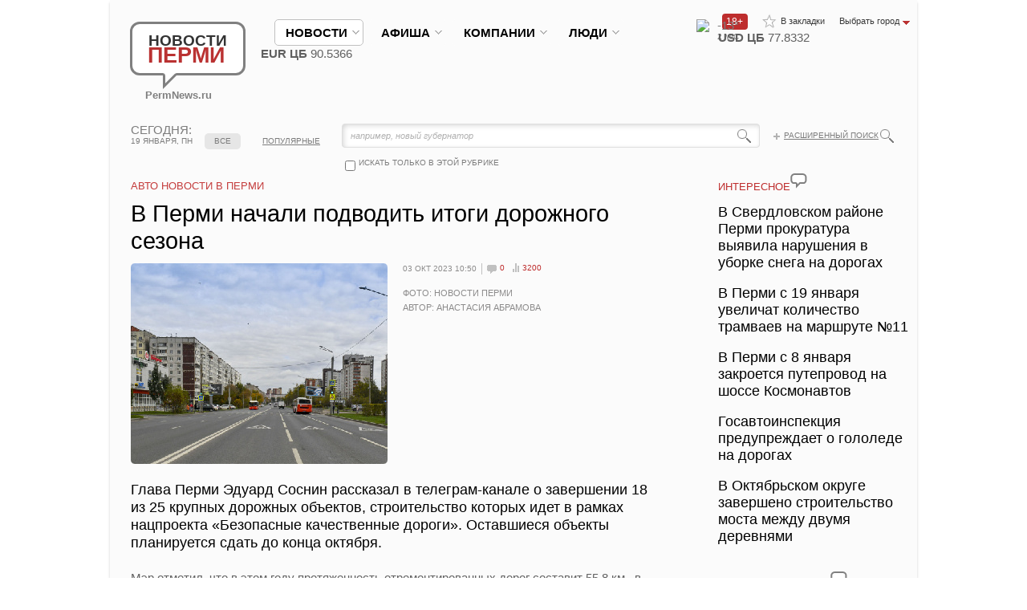

--- FILE ---
content_type: text/html; charset=UTF-8
request_url: https://permnews.ru/novosti/auto/2023/10/03/_ermi_nachali_podvodit_itogi_dorozhnogo_sezona/
body_size: 28813
content:
<!DOCTYPE HTML>
<html xmlns:fb="https://ogp.me/ns/fb#">
<head>
	<meta http-equiv="Content-Type" content="text/html; charset=UTF-8" />
<meta name="description" content="Глава Перми Эдуард Соснин рассказал в телеграм-канале о завершении 18 из 25 крупных дорожных объектов, строительство которых идет в рамках нацпроекта «Безопасные качественные дороги». Оставшиеся объекты планируется сдать до конца октября." />







    <title>В Перми начали подводить итоги дорожного сезона | Новости Перми</title>
    <link rel="shortcut icon" type="image/x-icon" href="/favicon.ico"/>

                <meta name="viewport" content="width=device-width, initial-scale=1.0, user-scalable=no">
    
    <meta name="cmsmagazine" content="192588d9dc3078edbe73f107d019468e"/>
    <meta name='yandex-verification' content='5c8513b12ff20e83'/>
    <meta name='yandex-verification' content='69d6808a3ae31353'/>
    <meta name="yandex-verification" content="bc7be44f9cc41dfb"/>
    <meta name="yandex-verification" content="e9dc109c3c25a811"/>
    <link href="/css/style.css?rand=888" rel="stylesheet" type="text/css">
                    <script type="text/javascript" data-skip-moving="true" src="https://vk.com/js/api/openapi.js?162"></script>
    <script data-skip-moving="true" type="text/javascript">
		VK.init({apiId: 2281967, onlyWidgets: true});
		// use test13  real 2281967
    </script>
            <meta property="fb:admins" content="100000926487130"/>
    </head>
<body class="_allow-mobile">
<div id="panel"></div>
<div id="to-top"></div>
<style type="text/css">
    #to-top {
        display: none;
        background: url(/img/to-top.png) no-repeat left -51px;
        width: 51px;
        height: 51px;
        overflow: hidden;
        float: left;
        position: fixed;
        bottom: 10px;
        right: 10px;
        cursor: pointer;
        z-index: 9999;
    }

    #to-top:hover {
        background: url(/img/to-top.png) no-repeat left 0px;
    }
</style>
<div id="fb-root"></div>
<div class="wrapper">
    <div class="container">
        <div class="mobile-menu">
            <nav class="nav" role="navigation">
                <div class="hamburger-icon">
                    <span></span>
                </div>
                <ul class="nav__list">
                    <li>
                        <input id="group-1" type="checkbox" hidden />
                        <label for="group-1">новости<span class="fa fa-angle-right"></span></label>
                        <ul class="group-list">
							
<li><a href="/novosti/society/">Общество и политика</a></li>
<li><a href="/novosti/economy/">Экономика</a></li>
<li><a href="/novosti/culture/">Культура</a></li>
<li><a href="/novosti/auto/">Авто</a></li>
<li><a href="/novosti/sport/">Спорт</a></li>
<li><a href="/novosti/incidents/">Происшествия</a></li>
<li><a href="/novosti/obrazovanie/">Образование и наука</a></li>
<li><a href="/novosti/krasota/">Здоровье и красота</a></li>
<li><a href="/novosti/tourism/">Туризм и отдых</a></li>
<li><a href="/novosti/russia_mir_news/">Россия и мир</a></li>
	
<li><a href="/media/">ФОТО И ВИДЕОРЕПОРТАЖИ</a></li>
							                        </ul>
                    </li>
                    <li>
                        <input id="group-2" type="checkbox" hidden />
                        <label for="group-2">афиша<span class="fa fa-angle-right"></span></label>
                        <ul class="group-list">
							
<li><a href="/afisha/theatres/">Театры</a></li>
<li><a href="/afisha/concertoes/">Концерты</a></li>
<li><a href="/afisha/seminars/">Семинары и конференции</a></li>
<li><a href="/afisha/sobytia/">События и мероприятия</a></li>
<li><a href="/afisha/sport/">Спорт</a></li>
	
<li><a href="/media/">ФОТО И ВИДЕОРЕПОРТАЖИ</a></li>
							                        </ul>
                    </li>
                    <li>
                        <input id="group-3" type="checkbox" hidden />
                        <label for="group-3">компании<span class="fa fa-angle-right"></span></label>
                        <ul class="group-list">
                            <li><a href="/companies/">главное</a></li>
                            <li><a href="/companies/all/">компании</a></li>
                            <li><a href="/companies/job/">работа</a></li>
                            <li><a href="/companies/press/">пресс-релизы</a></li>
                            <li><a href="/companies/announcements/">объявления</a></li>
                            <li><a href="/companies/media/">фото и видеорепортажи</a></li>
							                        </ul>
                    </li>
                    <li>
                        <input id="group-4" type="checkbox" hidden />
                        <label for="group-4">Люди<span class="fa fa-angle-right"></span></label>
                        <ul class="group-list">
                            <li><a href="/people/">главное</a></li>
                            <li><a href="/people/all/">персоны</a></li>
                            <li><a href="/people/pubs/interview/">интервью</a></li>
                            <li><a href="/people/pubs/blogs/">блоги и сети</a></li>
                            <li><a href="/people/voting/">опросы</a></li>
							                        </ul>
                    </li>
                                    </ul>
            </nav>
        </div>
        <div class="content-bg">
            <header class="header">
                <div class="logo"><a href="/"><span class="bg">Новости <strong>Перми</strong><span
                                    class="arr"></span></span><br>PermNews.ru</a></div>
                <!-- end .logo-->

                <!-- end .add-links-->
                <ul class="top-links">
                    <li><a class="to-fav" href="javascript:void(0);" onclick="return bookmark(this);">В закладки</a>
                    </li>
                    <li class="select-city"><span class="toggler"><span>Выбрать город</span></span>
                        <ul>
                            <li><a href="/"><span>Пермь</span></a></li>
                            <li><a href="https://www.newsekat.ru/"><span>Eкатеринбург</span></a></li>
                        </ul>
                    </li>
                </ul>
                <span class="top-icon-18-plus" style="width: 27px; float: right; margin-top: 17px; color: white; border-radius: 4px; background-color: rgb(190, 45, 45); font-size: 12px; padding-left: 5px; padding-right: 0px;">18+</span>
                <!-- end .top-links-->
                <ul class="menutop">
                    <li class="active"><span class="hold"><a class="link"
                                                                                                   href="/novosti/"><span>новости</span></a></span>
                        <div class="sub">
                            <div class="right">
								                            </div>
                            <!-- end .right-->
							
<ul>
<li><a href="/novosti/society/">Общество и политика</a></li>
<li><a href="/novosti/economy/">Экономика</a></li>
<li><a href="/novosti/culture/">Культура</a></li>
<li><a href="/novosti/auto/">Авто</a></li>
<li><a href="/novosti/sport/">Спорт</a></li>
<li><a href="/novosti/incidents/">Происшествия</a></li>
<li><a href="/novosti/obrazovanie/">Образование и наука</a></li>
<li><a href="/novosti/krasota/">Здоровье и красота</a></li>
<li><a href="/novosti/tourism/">Туризм и отдых</a></li>
<li><a href="/novosti/russia_mir_news/">Россия и мир</a></li>
	
<li><a href="/media/">ФОТО И ВИДЕОРЕПОРТАЖИ</a></li>
</ul>                        </div>
                        <!-- end .sub-->
                    </li>
                    <li class="nowork"><span class="hold"><a class="link"
                                                                                                         href="/afisha/"><span>афиша</span></a></span>
                        <div class="sub">
                            <div class="right">
								                            </div>
                            <!-- end .right-->
							
<ul>
<li><a href="/afisha/theatres/">Театры</a></li>
<li><a href="/afisha/concertoes/">Концерты</a></li>
<li><a href="/afisha/seminars/">Семинары и конференции</a></li>
<li><a href="/afisha/sobytia/">События и мероприятия</a></li>
<li><a href="/afisha/sport/">Спорт</a></li>
	
</ul>                        </div>
                        <!-- end .sub-->
                    </li>
                    <li class=""><span class="hold"><a
                                    class="link" href="/companies/"><span>компании</span></a></span>
                        <div class="sub">
                            <div class="right">
								                            </div>
                            <!-- end .right-->
                            <ul>
                                <li><a href="/companies/">главное</a></li>
                                <li><a href="/companies/all/">компании</a></li>
                                <li><a href="/companies/job/">работа</a></li>
                                <li><a href="/companies/press/">пресс-релизы</a></li>
                                <li><a href="/companies/announcements/">объявления</a></li>
                                <li><a href="/companies/media/">фото и видеорепортажи</a></li>
                            </ul>
                        </div>
                        <!-- end .sub-->
                    </li>
                    <li class=""><span class="hold"><a
                                    class="link" href="/people/"><span>Люди</span></a></span>
                        <div class="sub">
                            <div class="right">
								                            </div>
                            <!-- end .right-->
                            <ul>
                                <li><a href="/people/">главное</a></li>
                                <li><a href="/people/all/">персоны</a></li>
                                <li><a href="/people/pubs/interview/">интервью</a></li>
                                <li><a href="/people/pubs/blogs/">блоги и сети</a></li>
                                <li><a href="/people/voting/">опросы</a></li>
                            </ul>
                        </div>
                        <!-- end .sub-->
                    </li>
                    					                </ul>
                <!-- end .menu-->
				<div class="currency_weather"><div class="weather">
			<img src="https://gismeteo.ru/static/images/icons/new/n.moon.c4.png" width="23" height="23" alt=" "><strong>-13&deg;</strong> 2 м/с
		</div><div class="currency"><b>USD ЦБ</b> 77.8332<span class="down"></span><br><b>EUR ЦБ</b> 90.5366<span class="down"></span></div></div>				                <span class="menu-hamburger">
                    <span class="menu-hamburger__line"></span>
                    <span class="menu-hamburger__line"></span>
                    <span class="menu-hamburger__line"></span>
                </span>
            </header>
            <!-- end .header-->
							<nav class="menu2 loading">
        <span class="menu2-arrow menu2-arrow--left"></span>
        <span class="menu2-arrow menu2-arrow--right"></span>
        <ul>
            <li data-href="/" class="first mred_home " data-index="0"><a href="javascript:void(0)">главное<em></em></a></li>
			                    <li data-href="/novosti/society/" class="mred_society                     " data-index="1">
                    <a
                                href="javascript:void(0)">Общество и политика<em></em></a>
                    </li>
				                    <li data-href="/novosti/economy/" class="mred_economy                     " data-index="2">
                    <a
                                href="javascript:void(0)">Экономика<em></em></a>
                    </li>
				                    <li data-href="/novosti/culture/" class="mred_culture                     " data-index="3">
                    <a
                                href="javascript:void(0)">Культура<em></em></a>
                    </li>
				                    <li data-href="/novosti/auto/" class="mred_auto                     _ready-to-active" data-index="4">
                    <a
                                href="javascript:void(0)">Авто<em></em></a>
                    </li>
				                    <li data-href="/novosti/sport/" class="mred_sport                     " data-index="5">
                    <a
                                href="javascript:void(0)">Спорт<em></em></a>
                    </li>
				                    <li data-href="/novosti/incidents/" class="mred_incidents                     " data-index="6">
                    <a
                                href="javascript:void(0)">Происшествия<em></em></a>
                    </li>
				                    <li data-href="/novosti/obrazovanie/" class="mred_obrazovanie                     " data-index="7">
                    <a
                                href="javascript:void(0)">Образование и наука<em></em></a>
                    </li>
									                    <li class="last" data-index="8"><div class="hold"><strong><span class="darr">ЕЩЁ</span></strong><ul>
				                    <li  data-index="8" data-href="/novosti/krasota/" class="">
                    <a href="javascript:void(0)"><span>Здоровье и красота</span></a>
                    </li>
					                    <li  data-index="9" data-href="/novosti/tourism/" class="">
                    <a href="javascript:void(0)"><span>Туризм и отдых</span></a>
                    </li>
					                    <li  data-index="10" data-href="/novosti/russia_mir_news/" class="">
                    <a href="javascript:void(0)"><span>Россия и мир</span></a>
                    </li>
								            </ul>
</nav>
</ul>
</nav>
<!-- end .menu2-->			

            <div class="top-info">
				                    <div class="today"><strong>сегодня:</strong> 19 января, пн</div>
                    <!-- end .today-->
                    <div class="search">
                        <div class="bg">
									<form action="/poisk/index.php" method="get" id="title-search">
			<fieldset>
				<input id="title-search-input" name="q" size="40" maxlength="50" autocomplete="off" value="например, новый губернатор" onclick="if(this.value=='например, новый губернатор') this.value='';" type="text">
				<input value="" name="s" type="submit">
				<input value="" name="sectionCode" id="sectionCode" type="hidden">
				<input value="" name="where" id="where" type="hidden">
			</fieldset>
		</form>
                        </div>
                        <a class="glass-icon" href="/poisk/"></a>
                        <a class="plus" href="/poisk/">Расширенный поиск</a>
												                            <div class="check-block"
                                 onclick="if ($('#search-check').is(':checked')) {$('#sectionCode').attr('value','auto');$('#where').attr('value','iblock_News');} else {$('#sectionCode').attr('value','');$('#where').attr('value','');}">
                                <input class="customCheckbox" id="search-check" name="searchcheck" type="checkbox"
                                       value=""> <label for="search-check">искать только в этой рубрике</label></div>
						                    </div>
                    <!-- end .search-->

											                            <div class="tabs2">
                                <table>
                                    <tr>
                                        <td class="sep"> </td>
                                        <td><a class="active"                                                    href="/novosti/auto/">все</a></td>
                                        <td class="sep"> </td>
                                        <td><a                                                     href="/novosti/auto/?sort=view">популярные</a>
                                        </td>
                                        <td class="sep"> </td>
                                    </tr>
                                </table>
                            </div>
                            <!-- end .tabs2-->
																
					
				            </div>
            <!-- end .top-info-->


            <div class="content">
                <div class="clearfix">
                    <section class="mainContent">
						 
<!---->

<div class="modal size1 display_none">
	<div class="gallery2">
		<h6>фото и видео к статье</h6>
		<h4>В Перми начали подводить итоги дорожного сезона</h4>
		<div class="big">
			<div class="img" style="overflow:hidden">
									<img src="/upload/iblock/ddc/n4efwk0rb7m8w2fj13xznj8wi2in4b63.JPG" alt=" ">
					            </div>
            <!--span class="corner tl"></span> <span class="corner tr"></span> <span class="corner bl"></span> <span class="corner br"></span-->
			
		<ul class="photo-likes">
				<li><div id="vk_photo"></div>


									</li>
				<li><a href="https://twitter.com/share" class="twitter-share-button">Tweet</a></li>

				<li id="likemy-photo" class="likemy" style="margin-left:-20px;">
					<iframe src="https://www.facebook.com/plugins/like.php?href=https%3A%2F%2Fpermnews.ru%3A443%2Fnovosti%2Fauto%2F2023%2F10%2F03%2F_ermi_nachali_podvodit_itogi_dorozhnogo_sezona%2F%3Ffacebookimg%3D1&send=false&layout=button_count&width=150&show_faces=false&action=like&colorscheme=light&font&height=21" scrolling="no" frameborder="0" style="border:none; overflow:hidden; width:150px; height:21px;" allowTransparency="true"></iframe>
				</li>
				<li style="width:200px;" id="mail-ru"><a target="_blank" class="mrc__plugin_uber_like_button" href="https://connect.mail.ru/share?url=https://permnews.ru:443/novosti/auto/2023/10/03/_ermi_nachali_podvodit_itogi_dorozhnogo_sezona/?facebookimg=1&imageurl=https://permnews.ru:443/upload/iblock/ddc/n4efwk0rb7m8w2fj13xznj8wi2in4b63.JPG" data-mrc-config="{'nc' : '1', 'cm' : '1', 'ck' : '1', 'sz' : '20', 'st' : '2'}">Нравится</a></li>
			</ul>
			<style>
				.gallery2 .big{height: 480px}


			</style>


			<ul style="display:none;">
				<li>Фото: Новости Перми</li>				<li>Автор: Анастасия Абрамова</li>			</ul>


		</div>
		<!-- end .big-->
		<div class="small">
			<div class="hold">
				<ul>
											<li><a href="#"><img rel="1" src="/upload/iblock/ddc/n4efwk0rb7m8w2fj13xznj8wi2in4b63.JPG" width="120" alt=" "><span class="corner tl"></span> <span class="corner tr"></span> <span class="corner bl"></span> <span class="corner br"></span></a></li>
					
									</ul>

			</div>
			<!-- end .hold-->
			<div class="prev disabled"></div>
			<div class="next"></div>
		</div>

		<style>.gallery2 .small {display:none;}</style>		<!-- end .small-->
	</div>
	<!-- end .gallery2-->
	<div class="close" ></div>
</div>
<!-- end .modal-->

<h1 class="title title2">Авто Новости в Перми</h1>
<div class="article article-main">
	<h1>В Перми начали подводить итоги дорожного сезона</h1>

	<header class="size2">
									<div class="img"><img src="/upload/iblock/033/vucqymgz00s0strd8d49pv0l5cfeq77u.JPG" alt="В Перми начали подводить итоги дорожного сезона" style="cursor:pointer;" title="В Перми начали подводить итоги дорожного сезона"><span class="corner tl"></span> <span class="corner tr"></span> <span class="corner bl"></span> <span class="corner br"></span></div>
				<!-- end .big-->
												<div class="text">
			<ul class="info">
				<li class="date3">03 окт 2023 10:50</li>
				<li><a class="i-comments" href="#comments">0</a></li>
				<li><a class="i-rating" href="#">3200</a></li>
											</ul>
			<!-- end .info-->
			<p>
				Фото: Новости Перми<br>								Автор: Анастасия Абрамова			</p>
		</div>
		<!-- end .text-->
	</header>
	<!-- end header-->
	<div class="contentmy">
		<p class="big">Глава Перми Эдуард Соснин рассказал в телеграм-канале о завершении 18 из 25 крупных дорожных объектов, строительство которых идет в рамках нацпроекта «Безопасные качественные дороги». Оставшиеся объекты планируется сдать до конца октября.</p>
		<p>
	 Мэр отметил, что в этом году протяженность отремонтированных дорог составит 55,8 км., в числе которых крупные дорожные объекты: участок улицы Карпинского от Советской Армии до Мира в Индустриальном районе; дорога Дружбы, улицы Соликамская и Лебедева в Мотовилихе; улицы Генерала Доватора и Корсуньская в Орджоникидзевском районе.
</p>
<p>
	 «Мы принципиально улучшаем качество дорог –&nbsp;доля дорог в нормативном состоянии возросла с 66% в 2019-м до 86,5% в 2023 год»,- подчеркнул Эдуард Соснин.
</p>
<p>
	 Также было отмечено, что в этом году досрочно завершен ремонт ряд дорог, работы по которым были запланированы на 2024 год, В их число вошли улицы Целинная и Лянгасова. Дополнительно идут работы по городскому проекту «Малые дела», в рамках которого завершены работы по ремонту улиц улицы Малкова, Спешилова, Коминтерна, мостовой переход через реку Мулянку.
</p>	</div>
	        <div class="b-article-bottom">
        <div class="b-article-bottom__img">
            <img alt="" src="/upload/iblock/571/vpl3f3g7n0dry6p2tnvp4ggtys16mipi.png" />
        </div>
        <div class="b-article-bottom__text">
           <!--noindex--><a rel="nofollow" target="_blank" href="https://max.ru/permnews">Новости Перми в MAX - узнавайте первыми</a><!--/noindex-->        </div>
    </div>
<link rel="stylesheet" href="/local/components/spectr/bottom.article.block/templates/.default/style.css" />
</div>
<!-- end .article-->

<ul class="likes">
	<li class="right"><a href="#">код для блога</a></li>
	<li><div id="vk_like"></div></li>
	<li class="likemy"><div class="fb-like" data-send="false" data-layout="button_count" data-width="150" data-show-faces="true"></div></li>
	<li style="width:200px;"><a target="_blank" class="mrc__plugin_uber_like_button" href="https://connect.mail.ru/share" data-mrc-config="{'nc' : '1', 'cm' : '1', 'ck' : '1', 'sz' : '20', 'st' : '2'}">Нравится</a></li>
</ul>

<!-- end .likes
  <div class="articles2">
  <div id="rt-n-21475"><a href="https://ru.redtram.com" target="_blank">Загружается, подождите...</a></div>
  </div>
-->

<div class="articles2 smi2-detail" id="smi2adblock_81197"></div>
 	

					<h3 class="title title2"><a href="#">ВОЗМОЖНО, ВАМ ПОНРАВИТСЯ</a></h3><div class="articles3">			<article>
		<div class="date"><strong>29</strong> дек <span>15:01</span></div>
		<div class="text">
			<div class="section"><a href="/novosti/incidents/">Происшествия</a></div>
			<a href="/novosti/incidents/2025/12/29/_ungure_sud_oshtrafoval_biznesmena_za_fiktivnye_raboty_po_kapremontu/"><span>В Кунгуре суд оштрафовал бизнесмена за фиктивные работы по капремонту</span></a>
			<ul class="info">
				<li><a class="i-comments" href="/novosti/incidents/2025/12/29/_ungure_sud_oshtrafoval_biznesmena_za_fiktivnye_raboty_po_kapremontu/#comments">0</a></li>
				<li><a class="i-rating" href="/novosti/incidents/2025/12/29/_ungure_sud_oshtrafoval_biznesmena_za_fiktivnye_raboty_po_kapremontu/">638</a></li>
											</ul>
			<!-- end .info--> 
			
		</div>
		</article> 
		<!-- end article-->
			<article>
		<div class="date"><strong>24</strong> дек <span>15:38</span></div>
		<div class="text">
			<div class="section"><a href="/novosti/incidents/">Происшествия</a></div>
			<a href="/novosti/incidents/2025/12/24/_ermi_regionalnyy_operator_oshtrafovan_za_sryv_remonta_fasada_doma/"><span>В Перми региональный оператор оштрафован за срыв ремонта фасада дома</span></a>
			<ul class="info">
				<li><a class="i-comments" href="/novosti/incidents/2025/12/24/_ermi_regionalnyy_operator_oshtrafovan_za_sryv_remonta_fasada_doma/#comments">0</a></li>
				<li><a class="i-rating" href="/novosti/incidents/2025/12/24/_ermi_regionalnyy_operator_oshtrafovan_za_sryv_remonta_fasada_doma/">519</a></li>
											</ul>
			<!-- end .info--> 
			
		</div>
		</article> 
		<!-- end article-->
			<article>
		<div class="date"><strong>22</strong> дек <span>15:06</span></div>
		<div class="text">
			<div class="section"><a href="/novosti/obrazovanie/">Образование и наука</a></div>
			<a href="/novosti/obrazovanie/2025/12/22/_ermi_60_shkolnikov_i_vypusknikov_poluchili_premiyu_olotoy_rezerv/"><span>В Перми 60 школьников и выпускников получили премию «Золотой резерв»</span></a>
			<ul class="info">
				<li><a class="i-comments" href="/novosti/obrazovanie/2025/12/22/_ermi_60_shkolnikov_i_vypusknikov_poluchili_premiyu_olotoy_rezerv/#comments">0</a></li>
				<li><a class="i-rating" href="/novosti/obrazovanie/2025/12/22/_ermi_60_shkolnikov_i_vypusknikov_poluchili_premiyu_olotoy_rezerv/">1139</a></li>
				<li><a class="i-photos" href="/novosti/obrazovanie/2025/12/22/_ermi_60_shkolnikov_i_vypusknikov_poluchili_premiyu_olotoy_rezerv/">Фото</a></li>							</ul>
			<!-- end .info--> 
			
		</div>
		</article> 
		<!-- end article-->
</div><!-- end .articles3-->			
 
<div class="place3">
<!--'start_frame_cache_2DJmFo'--><!--AdFox START-->
<!--yandex_news-perm-->
<!--Площадка: Новости Перми / * / *-->
<!--Тип баннера: 728х90-->
<!--Расположение: верх страницы-->
<div id="adfox_169391172956156377"></div>

<!--'end_frame_cache_2DJmFo'--></div> 
 						<div class="all rlink"><a id="bxid_180988" href="/media/" >Все фото и видео</a></div>
						<h3 class="title"><a id="bxid_319029" href="/media/" >Фото и видео репортажи</a><span class="cloud"></span></h3>
				
<div class="articles"> 

	<article> 
		<a href="/media/2025/09/20/ermyaki_snyali_na_video_proezd_kortezha_ladimira_utina_po_gorodu/">
						<span class="img">
			<img src="/upload/iblock/a7f/37u9ww4hyfacylx50k4pgehdomd1rmyc.jpg" alt=" "> <span class="corner tl"></span> <span class="corner tr"></span> <span class="corner bl"></span> <span class="corner br"></span><span class="play"></span>			</span>
						<span class="date">20 сентября.</span> Пермяки сняли на видео проезд кортежа Владимира Путина по городу 
		</a>
	</article><!-- end article-->


	<article> 
		<a href="/media/2018/11/02/tramvay_novogo_pokoleniya_71-911em/">
						<span class="img">
			<img src="/upload/iblock/4f6/4f6cd9a6a19f064d97530c8875184257.jpg" alt=" "> <span class="corner tl"></span> <span class="corner tr"></span> <span class="corner bl"></span> <span class="corner br"></span>			</span>
						<span class="date">02 ноября.</span> Трамвай нового поколения 71-911ЕМ 
		</a>
	</article><!-- end article-->


	<article> 
		<a href="/media/2016/06/30/uchastniki_mezhdunarodnogo_ralli_pekin-parizh-2016_v_permi/">
						<span class="img">
			<img src="/upload/iblock/618/618deb0eb4f07cc505fb0aa0cf0e7461.jpg" alt=" "> <span class="corner tl"></span> <span class="corner tr"></span> <span class="corner bl"></span> <span class="corner br"></span>			</span>
						<span class="date">30 июня.</span> Участники международного ралли «Пекин-Париж-2016» в Перми 
		</a>
	</article><!-- end article-->


	<article> 
		<a href="/media/2016/05/21/vesenniy_uhab_2016/">
						<span class="img">
			<img src="/upload/iblock/9a2/9a2dce4dc317e3149e97f86228980a32.jpg" alt=" "> <span class="corner tl"></span> <span class="corner tr"></span> <span class="corner bl"></span> <span class="corner br"></span>			</span>
						<span class="date">21 мая.</span> «ВЕСЕННИЙ УХАБ 2016» 
		</a>
	</article><!-- end article-->

</div>
<!-- end .articles--> 

		<br /><br />


<!-- Yandex.RTB R-A-138906-1 -->
<div id="yandex_rtb_R-A-138906-1"></div>
<br /><br />

</section>
<!-- end .mainContent-->
	<aside class="aside">

	
		
		
					
					<h3 class="title title2"><a href="#">интересное</a><span class="cloud"></span></h3>

<ul class="links">
<li><a href="/novosti/auto/2026/01/16/_verdlovskom_rayone_ermi_prokuratura_vyyavila_narusheniya_v_uborke_snega_na_dorogah/"><span>В Свердловском районе Перми прокуратура выявила нарушения в уборке снега на дорогах</span></a></li>
<li><a href="/novosti/auto/2026/01/13/_ermi_s_19_yanvarya_uvelichat_kolichestvo_tramvaev_na_marshrute_11/"><span>В Перми с 19 января увеличат количество трамваев на маршруте №11</span></a></li>
<li><a href="/novosti/auto/2025/12/23/_ermi_s_8_yanvarya_zakroetsya_puteprovod_na_shosse_osmonavtov/"><span>В Перми с 8 января закроется путепровод на шоссе Космонавтов</span></a></li>
<li><a href="/novosti/auto/2025/12/08/osavtoinspekciya_preduprezhdaet_o_gololede_na_dorogah/"><span>Госавтоинспекция предупреждает о гололеде на дорогах</span></a></li>
<li><a href="/novosti/auto/2025/11/28/_ktyabrskom_okruge_zaversheno_stroitelstvo_mosta_mezhdu_dvumya_derevnyami/"><span>В Октябрьском округе завершено строительство моста между двумя деревнями</span></a></li>
</ul>
<!-- end .links-->

 	            <div class="place2"><!-- Yandex.RTB R-A-138906-2 -->
<div id="yandex_rtb_R-A-138906-2"></div>
</div>
            <div class="place2"><!--<h3 class="title title2"><a href="/media/?show=video">интересное видео</a><span class="cloud"></span></h3>-->






<h3 class="title title2"><a href="/media/2025/09/20/ermyaki_snyali_na_video_proezd_kortezha_ladimira_utina_po_gorodu/">интересное видео</a><span class="cloud"></span></h3>
	<div class="article2 ind2"> 
		<header>
			<div class="img"><a href="/media/2025/09/20/ermyaki_snyali_na_video_proezd_kortezha_ladimira_utina_po_gorodu/">
													<img src="/upload/iblock/a7f/37u9ww4hyfacylx50k4pgehdomd1rmyc.jpg" alt=" "><span class="corner tl"></span> <span class="corner tr"></span> <span class="corner bl"></span> <span class="corner br"></span><span class="play"></span>											</a>
			</div>
		<ul class="info">
			<li><a class="i-comments" href="/media/2025/09/20/ermyaki_snyali_na_video_proezd_kortezha_ladimira_utina_po_gorodu/#comments">0</a></li>
			<li><a class="i-rating" id="i-rating-164682" href="/media/2025/09/20/ermyaki_snyali_na_video_proezd_kortezha_ladimira_utina_po_gorodu/">17977</a></li>
		</ul>
					</header>

					<a href="/media/2025/09/20/ermyaki_snyali_na_video_proezd_kortezha_ladimira_utina_po_gorodu/"><span>Пермяки сняли на видео проезд кортежа Владимира Путина по городу </span></a>

				</div>


	<div class="all2"><a href="/media/?show=video">ещё</a></div>
</div>

            <div class="place2"><!--'start_frame_cache_MoecjV'--><!--'end_frame_cache_MoecjV'--></div>

					
					        <style>



            #mediametrics .temp{
                max-width: 245px;
            }

            @media (max-width: 768px){
                #mediametrics .temp{
                    max-width: 100%;
                }
            }
        </style>
        <h3 class="title title2">новости партнеров</h3>

        <div id="mediametrics">
            <div id="DivID"></div>
        </div>

            <br />
    <br />
            <div class="opinions-list">

			            </div>
			        <div class="social-block-tab2s-wrapper">
        <div class="tab2s-wrapper">
            <div class="clickable-tab2 tab2-vkontakte active" tab="content-vkontakte">
                Вконтакте
            </div>
            <div class="tab2-separator"></div>
                        <div class="tab2-separator tab2-end"></div>
        </div>
        <div class="tab2-content-wrapper">
            <div class="tab2-content content-vkontakte">
				<div id="vk_groups"></div>
                        </div>
                    </div>
    </div>
    	        <div class="articles2" id="smi2adblock_81196"><a href="http://smi2.net/">Новости СМИ2</a></div>
        	
</aside>
<!-- end .aside-->
</div>



                    <link href="/bitrix/components/bitrix/map.google.system/templates/.default/style.css" type="text/css" rel="stylesheet">
<div class="map" id="MapNews">
	<ul class="tabs">
		<li>НА КАРТЕ</li>
		<li><a href="#" onclick="showMapNews();return false;" class="active"><span>НОВОСТИ</span></a></li>
	</ul>
	<!-- end .tabs-->
	<div class="hold">
                    <div class="bx-yandex-view-layout">
	<div class="bx-yandex-view-map">
				<div id="BX_YMAP_MAP_8VZMfh" class="bx-yandex-map" style="height: 250px; width: 971px;max-width: 100%;">загрузка карты...</div>	</div>
</div>
    
	</div>
</div>
<!-- end .map-->
            
<div class="b-block">
    <div class="text">
		<h5><a href="#">НОВОСТИ ПЕРМИ</a></h5>
 &nbsp;«Новости Перми» - информационный общественно-политический портал&nbsp;- все новости о Пермском крае и Перми. Круглосуточная лента новостей. Фото- и видео.<span style="font-family: Tahoma;"> Источник оперативной и достоверной&nbsp; информации о городе Перми и Пермском крае.&nbsp;</span>    </div>
    <div class="b-menu">
		<h6><a href="/o-proekte/"><span>О проекте</span></a></h6>
							<ul>
								<li><a href="/o-proekte/advertisments.php"><span>Размещение рекламы на сайте</span></a></li>
								<li><a href="/o-proekte/price.php"><span>Купить рекламу</span></a></li>
								<li><a href="/kontakty/"><span>Контакты</span></a></li>
								<li><a href="/o-proekte/agreement.php"><span>Пользовательское соглашение</span></a></li>
                                                                <li><a href="/o-proekte/privacy-policy.php"><span>Политика конфиденциальности</span></a></li>
                                                                <li><a href="/o-proekte/rekomend.php"><span>Рекомендательные технологии</span></a></li>
								<li><a href="/kontakty/"><span>Написать письмо в редакцию</span></a></li>
                                                               
							</ul>    </div>
    <!-- end .b-menu-->
    <div class="b-menu _hide-on-mobile">
		<h6><a href="#"><span>Наши соцсети</span></a></h6>
							<ul>
								<!--<li><a href="/rss/"><span>RSS</span></a></li>-->
                                                                <li><a href="https://t.me/permnews_ru" target="_blank"><span>Telegram</span></a></li>
                                                                 <li><a href="https://web.max.ru/permnews" target="_blank"><span>МАХ</span></a></li>
								<li><a href="http://vkontakte.ru/permnews" target="_blank"><span>Вконтакте</span></a></li>
                                                                 <li><a href="http://www.youtube.com/user/PermNews" target="_blank"><span>YouTube</span></a></li>
                                                                 <li><a href="https://ok.ru/permnews" target="_blank"><span>Одноклассники</span></a></li>
							</ul>    </div>
    <!-- end .b-menu-->
    <div class="b-menu _hide-on-mobile">
		    </div>
    <!-- end .b-menu-->

    <div class="to_full_version">
        <a href="/novosti/auto/2023/10/03/_ermi_nachali_podvodit_itogi_dorozhnogo_sezona/index.php?FULL_VERSION=1&ELEMENT_CODE=_ermi_nachali_podvodit_itogi_dorozhnogo_sezona">Перейти к полной версии сайта</a>
    </div>
</div>
<!-- <div class="socials">
    <ul>
        <li><a class="rss" href="/rss/">RSS</a></li>
        <li><a class="tw" href="https://twitter.com/permnews_ru" target="_blank">Twitter</a></li>
        <li><a class="vk" href="https://vk.com/permnews" target="_blank">Вконтакте</a></li>
        <li><a class="fb" href="https://www.facebook.com/PermNews.ru" target="_blank">Facebook</a></li>
    </ul>
</div>
-->
<!-- end .content-->
</div>
<!-- end .content-bg-->
<footer class="footer">
    <div class="right"><a href="https://www.amado-id.ru/" target="_blank"><span>Создание сайта: Амадо</span></a>
        <br/><br/>
                <!-- Счетчики -->


        <!-- Начало кода счетчика UralWeb -->

                                                <noscript><a href="https://www.uralweb.ru/rating/go/newsperm" style="display: none;"><img width="88" height="31"
                                                                                                  alt="Рейтинг UralWeb"
                                                                                                  src="https://hc.uralweb.ru/hc/newsperm?js=0"
                                                                                                  border="0"
                                                                                                  complete="complete"/></a>
        </noscript>
        <!-- конец кода счетчика UralWeb -->


        <!--LiveInternet counter-->
        <!--/LiveInternet-->

                                                             <!-- Yandex.Metrika informer -->
            <a href="https://metrika.yandex.ru/stat/?id=26767806&amp;from=informer"
               class="YandexMetrika"
               target="_blank" rel="nofollow"><img src="https://informer.yandex.ru/informer/26767806/3_1_FFFFFFFF_F5F5F5FF_0_pageviews"
                                                   style="width:88px; height:31px; border:0;" alt="Яндекс.Метрика" title="Яндекс.Метрика: данные за сегодня (просмотры, визиты и уникальные посетители)" class="ym-advanced-informer" data-cid="26767806" data-lang="ru" /></a>
            <!-- /Yandex.Metrika informer -->

        <!-- Rating@Mail.ru counter -->
                <noscript>
            <div>
                <img src="https://top-fwz1.mail.ru/counter?id=3102808;js=na"
                     style="border:0;position:absolute;left:-9999px;" alt="Top.Mail.Ru"/>
            </div>
        </noscript>
        <!-- //Rating@Mail.ru counter -->

        <!-- Yandex.Metrika counter -->
                <noscript>
            <div><img src="//mc.yandex.ru/watch/26767806" style="position:absolute; left:-9999px;" alt=""/></div>
        </noscript>
        <!-- /Yandex.Metrika counter -->

        <!-- UralWeb counter-->
                <!-- end of counter UralWeb -->

        <!-- Счетчики -->
            </div>
		<div style="display: flex;align-items: center;margin-bottom: 5px;">
	<div>
 <br>
	</div>
</div>
 Все права защищены. Любое использование материалов допускается только с согласия редакции.
<div>
 <a title="Свидетельство о регистрации" href="https://www.permnews.ru/svidetelstvo-o-registratsii-smi.php" target="_blank">Выходные данные</a>: Свидетельство о регистрации средства массовой информации &nbsp;ЭЛ №ФС77 - 49786 &nbsp;выдано 10 мая 2012 г.
</div>
<div>
	 Федеральной службой по надзору в сфере связи, информационных технологий и массовых коммуникаций (Роскомнадзор).<br>
	 Сетевое издание NewsPerm.ru, адрес редакции: 614000,&nbsp;г.Пермь, ул.Монастырская 12а-252, тел. +7(342) 201-77-37, e-mail:<br>
 <a href="mailto:info@permnews.ru">info@permnews.ru</a>, учредитель:ООО"Ньюс Медиа", главный редактор Ходаковский Р.Л. <br>
 <br>
	На информационном ресурсе применяются рекомендательные технологии (информационные технологии предоставления информации на основе сбора, систематизации и анализа сведений, относящихся к предпочтениям пользователей сети «Интернет», находящихся на территории Российской Федерации).<br>
 <br>
</div>
<div>
	 Информация о погоде предоставлена порталом Gismeteo.Ru <br>
	 Возрастное ограничение <span style="font-size: 14pt;">18+</span><br>
 <br>
</div>
 <br>
</footer>
<!-- end .footer-->
</div>
<!-- end .container-->
</div>
<!-- end .wrapper-->

        <div class="modal size3 display_none" id="divLogin">
            <h6>отправить КОММЕНТАРИЙ</h6>
            <div class="auth">
                <div class="side">
					
			<p>Для отправки комментария<br>
				зарегистрируйтесь на нашем сайте</p>

<form method="post" action="/novosti/auto/2023/10/03/_ermi_nachali_podvodit_itogi_dorozhnogo_sezona/?ELEMENT_CODE=_ermi_nachali_podvodit_itogi_dorozhnogo_sezona#comments" name="regform" enctype="multipart/form-data">
<div style="display: none;">
   <input type="text" value="" name="dn" id="dn" class="dn" />
</div>

				<fieldset>
<ul class="form">

						<li >
							<div class="input">
								<div class="input-bg">
<input size="30" type="text" onclick="if(this.value=='Ваше имя') this.value='';" name="REGISTER[NAME]" value="Ваше имя" /></div>
							</div>
							<div class="check"></div>							
						</li>
						<li >
							<div class="input">
								<div class="input-bg">
<input size="30" type="text" onclick="if(this.value=='Ваш e-mail') this.value='';" name="REGISTER[EMAIL]" value="Ваш e-mail" /></div>
							</div>
							<div class="check"></div>							
						</li>
						<li  class="display_none">
							<div class="input">
								<div class="input-bg">
<input size="30" type="text" onclick="if(this.value=='Логин (мин. 3 символа)') this.value='';" name="REGISTER[LOGIN]" value="Логин (мин. 3 символа)" /></div>
							</div>
							<div class="check"></div>							
						</li>
						<li >
							<div class="input">
								<div class="input-bg">
<input size="30" onclick="replaceInput(this)" onfocus="replaceInput(this)" onchange="replaceInput(this)" name="REGISTER[PASSWORD]" value="Ваш пароль" /></div>
							</div>
							<div class="check"></div>							
						</li>
						<li >
							<div class="input">
								<div class="input-bg">
<input size="30" onclick="replaceInput(this)" onfocus="replaceInput(this)" onchange="replaceInput(this)" name="REGISTER[CONFIRM_PASSWORD]" value="Подтверждение пароля" /></div>
							</div>
							<div class="check"></div>							
						</li>

					<li><input class="customCheckbox" id="rules" name="rules" checked type="checkbox" value="1"> <label for="rules">я ознакомлен и согласен с <a href="/o-proekte/agreement.php" target="_blank">правилами</a></label></li>

						<li class="submit"><span class="btn big">регистрироваться
							<input type="submit" name="register_submit_button" value="Регистрация" />
							</span></li>


</ul>
<!-- end .form-->

</fieldset>
<input type="hidden" name="COMMLATER_REG_REVIEW_TEXT" id="COMMLATER_REG_REVIEW_TEXT" value="" />
<input type="hidden" name="COMMLATER_REG_ELEMENT_ID" id="COMMLATER_REG_ELEMENT_ID" value="0" />
<input type="hidden" name="COMMLATER_REG_SECTION_ID" id="COMMLATER_REG_SECTION_ID" value="0" />
<input type="hidden" name="action" value="registr" />
</form>
                </div>
                <!-- end .side-->
                <div class="side">
					



			<ul class="socials2">
				<li class="text">Войдите через:</li>
	<li><a class="btn big" title="ВКонтакте" href="javascript:void(0)" onclick="BxShowAuthFloat('VKontakte', 'form')"><span class="bx-ss-icon vkontakte"></span></a></li>
			</ul>
			<!-- end .socials2-->
			<p>если зарегистрированы на нашем сайте:</p>

<form method="post" target="_top" action="/novosti/auto/2023/10/03/_ermi_nachali_podvodit_itogi_dorozhnogo_sezona/?ELEMENT_CODE=_ermi_nachali_podvodit_itogi_dorozhnogo_sezona#comments">
	<input type="hidden" name="backurl" value="/novosti/auto/2023/10/03/_ermi_nachali_podvodit_itogi_dorozhnogo_sezona/index.php?ELEMENT_CODE=_ermi_nachali_podvodit_itogi_dorozhnogo_sezona" />
	<input type="hidden" name="AUTH_FORM" value="Y" />
	<input type="hidden" name="TYPE" value="AUTH" />


<fieldset>
<ul class="form">

						<li>
							<div class="input">
								<div class="input-bg">
									<input type="text" name="USER_LOGIN" maxlength="50" value="Ваш e-mail" size="17" onclick="if(this.value=='Ваш e-mail') this.value='';" /></td>
								</div>
							</div>
							<div class="check"></div>
						</li>
						<li>
							<div class="input">
								<div class="input-bg">
									<input type="text" name="USER_PASSWORD" maxlength="50" size="17" value="Ваш пароль" onclick="replaceInput2(this)" onfocus="replaceInput2(this)" onchange="replaceInput2(this)" /></td>
								</div>
							</div>
							<div class="check"></div>
						</li>

						<li>
							<div class="">
								<div class="">
									<input type="checkbox" id="USER_REMEMBER_frm" name="USER_REMEMBER" value="Y" />
									<label for="USER_REMEMBER_frm" title="Запомнить меня на этом компьютере">Запомнить меня</label>
								</div>
							</div>
						</li>

						<li class="submit">
							<div class="forgot">? <noindex><a href="/auth/?forgot_password=yes" rel="nofollow">Напомнить пароль</a></noindex></div>
							<span class="btn big">войти
							<input type="submit" name="Login" value="Войти" />
							</span> </li>
</ul>
<!-- end .form-->					
</fieldset>
<input type="hidden" name="COMMLATER_REG_REVIEW_TEXT" id="COMMLATER_LOG_REVIEW_TEXT" value="" />
<input type="hidden" name="COMMLATER_REG_ELEMENT_ID" id="COMMLATER_LOG_ELEMENT_ID" value="0" />
<input type="hidden" name="COMMLATER_REG_SECTION_ID" id="COMMLATER_LOG_SECTION_ID" value="0" />
<input type="hidden" name="action" value="login" />
</form>


<div style="display:none">
<div id="bx_auth_float" class="bx-auth-float">

<div class="bx-auth">
	<form method="post" name="bx_auth_servicesform" target="_top" action="/novosti/auto/2023/10/03/_ermi_nachali_podvodit_itogi_dorozhnogo_sezona/?ELEMENT_CODE=_ermi_nachali_podvodit_itogi_dorozhnogo_sezona">
					<div class="bx-auth-title">Войти как пользователь</div>
			<div class="bx-auth-note">Вы можете войти на сайт, если вы зарегистрированы на одном из этих сервисов:</div>
							<div class="bx-auth-services">
									<div><a href="javascript:void(0)" onclick="BxShowAuthService('VKontakte', 'form')" id="bx_auth_href_formVKontakte"><i class="bx-ss-icon vkontakte"></i><b>ВКонтакте</b></a></div>
							</div>
							<div class="bx-auth-line"></div>
				<div class="bx-auth-service-form" id="bx_auth_servform" style="display:none">
												<div id="bx_auth_serv_formVKontakte" style="display:none"><a href="javascript:void(0)" onclick="BX.util.popup('https://oauth.vk.com/authorize?client_id=54304507&amp;redirect_uri=https%3A%2F%2Fpermnews.ru%2Fbitrix%2Ftools%2Foauth%2Fvkontakte.php&amp;scope=friends,offline,email&amp;response_type=code&amp;state=[base64]%3D', 660, 425)" class="bx-ss-button vkontakte-button"></a><span class="bx-spacer"></span><span>Используйте вашу учетную запись VKontakte для входа на сайт.</span></div>
									</div>
				<input type="hidden" name="auth_service_id" value="" />
	</form>
</div>

</div>
</div>


                </div>
                <!-- end .side-->
                <div class="or">или</div>
            </div>
            <!-- end .auth-->
            <div class="close" onclick="closeLogin(this)"></div>
        </div>
		        <!-- end .modal-->
	    <div class="modal size2 display_none" id="divEd">
        <h6>пожаловаться на комментарий</h6>
        <p>Если вы считаете, что этот комментарий необходимо удалить с сайта, то сообщите нам об этом и укажите причину
            удаления:</p>
        <div class="abuse-block">
            <div class="comment" id="divEdcomment">
                <div class="author">H2O (Vladimir)</div>
                Что сказал бы А.С.Пушкин в свой ДР про такой подарок?
            </div>
            <!-- end .comment-->
			

<form name="iblock_add" action="/novosti/auto/2023/10/03/_ermi_nachali_podvodit_itogi_dorozhnogo_sezona/?ELEMENT_CODE=_ermi_nachali_podvodit_itogi_dorozhnogo_sezona#comments" method="post" enctype="multipart/form-data">
<fieldset>

	<input type="hidden" name="sessid" id="sessid" value="7954900111f8173f79388502aabb8844" />
	
<ul class="form">


		<li class="submit"><span class="btn big">пожаловаться
			<input value="&nbsp;" type="submit" name="iblock_submit">
			</span>

			</li>
</ul>
<input value="reason" name="action" type="hidden">
<input value="0" name="idcomment" id="idcomment" type="hidden">
<input value="0" name="idforum" id="idforum" type="hidden">
</fieldset>
</form>
<!-- end .form-->
			        </div>
        <!-- end .abuse-block-->
        <div class="close" onclick="closeEd(this)"></div>
    </div>
    <!-- end .modal-->
<!-- Popup menu -->
<div id="FBOnceMetaShadow" style="position: fixed; top: 0; left: 0; background: black;z-index: 99997;"></div>
</noindex>

<script type="text/javascript" data-skip-moving="true">(function(w, d, n) {var cl = "bx-core";var ht = d.documentElement;var htc = ht ? ht.className : undefined;if (htc === undefined || htc.indexOf(cl) !== -1){return;}var ua = n.userAgent;if (/(iPad;)|(iPhone;)/i.test(ua)){cl += " bx-ios";}else if (/Windows/i.test(ua)){cl += ' bx-win';}else if (/Macintosh/i.test(ua)){cl += " bx-mac";}else if (/Linux/i.test(ua) && !/Android/i.test(ua)){cl += " bx-linux";}else if (/Android/i.test(ua)){cl += " bx-android";}cl += (/(ipad|iphone|android|mobile|touch)/i.test(ua) ? " bx-touch" : " bx-no-touch");cl += w.devicePixelRatio && w.devicePixelRatio >= 2? " bx-retina": " bx-no-retina";var ieVersion = -1;if (/AppleWebKit/.test(ua)){cl += " bx-chrome";}else if (/Opera/.test(ua)){cl += " bx-opera";}else if (/Firefox/.test(ua)){cl += " bx-firefox";}ht.className = htc ? htc + " " + cl : cl;})(window, document, navigator);</script>


<link href="/bitrix/js/socialservices/css/ss.min.css?16874573704772" type="text/css"  rel="stylesheet" />
<link href="/bitrix/js/ui/design-tokens/dist/ui.design-tokens.min.css?171112355522911" type="text/css"  rel="stylesheet" />
<link href="/bitrix/cache/css/s1/newsperm_new/page_73c7ffd54829cadd080ca654a5149e54/page_73c7ffd54829cadd080ca654a5149e54_v1.css?17111314171942" type="text/css"  rel="stylesheet" />
<link href="/bitrix/cache/css/s1/newsperm_new/template_a73fa38a5c8a0365ac0afdce881821d4/template_a73fa38a5c8a0365ac0afdce881821d4_v1.css?173790989280189" type="text/css"  data-template-style="true" rel="stylesheet" />
<link href="/bitrix/panel/main/popup.min.css?168745742120774" type="text/css"  data-template-style="true"  rel="stylesheet" />
<div class="cookie_informer" id="privacy-informer">

    Мы используем куки.
    Оставаясь с нами, вы соглашаетесь с <a href="/o-proekte/privacy-policy.php">политикой конфиденциальности</a>.
    <a href="#" id="privacy-informer-accept-btn" class="cookie_informer-close">Понятно</a>
</div>

<script>if(!window.BX)window.BX={};if(!window.BX.message)window.BX.message=function(mess){if(typeof mess==='object'){for(let i in mess) {BX.message[i]=mess[i];} return true;}};</script>
<script>(window.BX||top.BX).message({'JS_CORE_LOADING':'Загрузка...','JS_CORE_NO_DATA':'- Нет данных -','JS_CORE_WINDOW_CLOSE':'Закрыть','JS_CORE_WINDOW_EXPAND':'Развернуть','JS_CORE_WINDOW_NARROW':'Свернуть в окно','JS_CORE_WINDOW_SAVE':'Сохранить','JS_CORE_WINDOW_CANCEL':'Отменить','JS_CORE_WINDOW_CONTINUE':'Продолжить','JS_CORE_H':'ч','JS_CORE_M':'м','JS_CORE_S':'с','JSADM_AI_HIDE_EXTRA':'Скрыть лишние','JSADM_AI_ALL_NOTIF':'Показать все','JSADM_AUTH_REQ':'Требуется авторизация!','JS_CORE_WINDOW_AUTH':'Войти','JS_CORE_IMAGE_FULL':'Полный размер'});</script><script src="/bitrix/js/main/core/core.min.js?1711123595223197"></script><script>BX.Runtime.registerExtension({'name':'main.core','namespace':'BX','loaded':true});</script>
<script>BX.setJSList(['/bitrix/js/main/core/core_ajax.js','/bitrix/js/main/core/core_promise.js','/bitrix/js/main/polyfill/promise/js/promise.js','/bitrix/js/main/loadext/loadext.js','/bitrix/js/main/loadext/extension.js','/bitrix/js/main/polyfill/promise/js/promise.js','/bitrix/js/main/polyfill/find/js/find.js','/bitrix/js/main/polyfill/includes/js/includes.js','/bitrix/js/main/polyfill/matches/js/matches.js','/bitrix/js/ui/polyfill/closest/js/closest.js','/bitrix/js/main/polyfill/fill/main.polyfill.fill.js','/bitrix/js/main/polyfill/find/js/find.js','/bitrix/js/main/polyfill/matches/js/matches.js','/bitrix/js/main/polyfill/core/dist/polyfill.bundle.js','/bitrix/js/main/core/core.js','/bitrix/js/main/polyfill/intersectionobserver/js/intersectionobserver.js','/bitrix/js/main/lazyload/dist/lazyload.bundle.js','/bitrix/js/main/polyfill/core/dist/polyfill.bundle.js','/bitrix/js/main/parambag/dist/parambag.bundle.js']);
</script>
<script>BX.Runtime.registerExtension({'name':'ui.design-tokens','namespace':'window','loaded':true});</script>
<script>BX.Runtime.registerExtension({'name':'main.pageobject','namespace':'window','loaded':true});</script>
<script>(window.BX||top.BX).message({'JS_CORE_LOADING':'Загрузка...','JS_CORE_NO_DATA':'- Нет данных -','JS_CORE_WINDOW_CLOSE':'Закрыть','JS_CORE_WINDOW_EXPAND':'Развернуть','JS_CORE_WINDOW_NARROW':'Свернуть в окно','JS_CORE_WINDOW_SAVE':'Сохранить','JS_CORE_WINDOW_CANCEL':'Отменить','JS_CORE_WINDOW_CONTINUE':'Продолжить','JS_CORE_H':'ч','JS_CORE_M':'м','JS_CORE_S':'с','JSADM_AI_HIDE_EXTRA':'Скрыть лишние','JSADM_AI_ALL_NOTIF':'Показать все','JSADM_AUTH_REQ':'Требуется авторизация!','JS_CORE_WINDOW_AUTH':'Войти','JS_CORE_IMAGE_FULL':'Полный размер'});</script>
<script>BX.Runtime.registerExtension({'name':'window','namespace':'window','loaded':true});</script>
<script>(window.BX||top.BX).message({'LANGUAGE_ID':'ru','FORMAT_DATE':'DD.MM.YYYY','FORMAT_DATETIME':'DD.MM.YYYY HH:MI:SS','COOKIE_PREFIX':'BITRIX_SM','SERVER_TZ_OFFSET':'18000','UTF_MODE':'Y','SITE_ID':'s1','SITE_DIR':'/','USER_ID':'','SERVER_TIME':'1768777037','USER_TZ_OFFSET':'0','USER_TZ_AUTO':'Y','bitrix_sessid':'7954900111f8173f79388502aabb8844'});</script><script  src="/bitrix/cache/js/s1/newsperm_new/kernel_main/kernel_main_v1.js?1711131419144428"></script>
<script src="/bitrix/js/socialservices/ss.js?15617489201419"></script>
<script>BX.setJSList(['/bitrix/js/main/pageobject/pageobject.js','/bitrix/js/main/core/core_window.js','/bitrix/js/main/session.js','/bitrix/js/main/date/main.date.js','/bitrix/js/main/core/core_date.js','/bitrix/js/main/utils.js','/js/jquery.js','/js/lazyload.min.js','/js/bxslider.min.js','/js/jquery.main.js','/js/jquery.arcticmodal-0.3.min.js','/bitrix/components/bitrix/search.title/script.js']);</script>


<script  src="/bitrix/cache/js/s1/newsperm_new/template_9bed6a516ecd7aae3b702055d0b46347/template_9bed6a516ecd7aae3b702055d0b46347_v1.js?1711131417150560"></script>
<script type="text/javascript">var _ba = _ba || []; _ba.push(["aid", "d145591ec8490d3ed1f552f9105a7a9a"]); _ba.push(["host", "permnews.ru"]); (function() {var ba = document.createElement("script"); ba.type = "text/javascript"; ba.async = true;ba.src = (document.location.protocol == "https:" ? "https://" : "http://") + "bitrix.info/ba.js";var s = document.getElementsByTagName("script")[0];s.parentNode.insertBefore(ba, s);})();</script>


<script type="text/javascript">
		$(function () {
			$(window).scroll(function () {
				if ($(this).scrollTop() != 0) {
					$('#to-top').fadeIn();
				} else {
					$('#to-top').fadeOut();
				}
			});
			$('#to-top').click(function () {
				$('body,html').animate({scrollTop: 0}, 700);
			});
		});

    </script>

<script type="text/javascript">
        $(document).ready(function () {
            // REDIRECT
            //$('.redirect2list_vacancy').click(function(){
            //   $(location).attr('href','/services/job/vacancy/');
            //})
            $('.mred_auto').addClass('active');
        });
    </script>
<script>
	(function (d, s, id) {
		var js, fjs = d.getElementsByTagName(s)[0];
		if (d.getElementById(id)) return;
		js = d.createElement(s);
		js.id = id;
		js.src = "//connect.facebook.net/ru_RU/all.js#xfbml=1";
		fjs.parentNode.insertBefore(js, fjs);
	}(document, 'script', 'facebook-jssdk'));</script>
<script type="text/javascript">
var jsControl = new JCTitleSearch({
	//'WAIT_IMAGE': '/bitrix/themes/.default/images/wait.gif',
	'AJAX_PAGE' : '/novosti/auto/2023/10/03/_ermi_nachali_podvodit_itogi_dorozhnogo_sezona/?ELEMENT_CODE=_ermi_nachali_podvodit_itogi_dorozhnogo_sezona',
	'CONTAINER_ID': 'title-search',
	'INPUT_ID': 'title-search-input',
	'MIN_QUERY_LEN': 2
});
</script>
<script type="text/javascript" src="https://vk.com/js/api/share.js?11" charset="utf-8"></script><script type="text/javascript">VK.Widgets.Like("vk_photo", {type: "mini", pageUrl: "https://permnews.ru:443/novosti/auto/2023/10/03/_ermi_nachali_podvodit_itogi_dorozhnogo_sezona/?facebookimg=1", pageImage: "https://permnews.ru:443/upload/iblock/ddc/n4efwk0rb7m8w2fj13xznj8wi2in4b63.JPG"});</script>
<script>!function(d,s,id){var js,fjs=d.getElementsByTagName(s)[0];if(!d.getElementById(id)){js=d.createElement(s);js.id=id;js.src="//platform.twitter.com/widgets.js";fjs.parentNode.insertBefore(js,fjs);}}(document,"script","twitter-wjs");</script><script src="https://cdn.connect.mail.ru/js/loader.js" type="text/javascript" charset="UTF-8"></script><script type="text/javascript">VK.Widgets.Like("vk_like", {type: "mini"});</script><script src="https://cdn.connect.mail.ru/js/loader.js" type="text/javascript" charset="UTF-8"></script><script type="text/javascript">$('header .i-rating').html('3201');</script>


<script type="text/javascript" charset="utf-8">
  (function() {
    var sc = document.createElement('script'); sc.type = 'text/javascript'; sc.async = true;
    sc.src = 'https://news.smi2.ru/data/js/81197.js'; sc.charset = 'utf-8';
    var s = document.getElementsByTagName('script')[0]; s.parentNode.insertBefore(sc, s);
  }());
</script><script>
    window.yaContextCb.push(()=>{
        Ya.adfoxCode.create({
            ownerId: 283273,
            containerId: 'adfox_169391172956156377',
            params: {
                pp: 'g',
                ps: 'gsdc',
                p2: 'hiuu'
            }
        })
    })
</script><script type="text/javascript">
  (function(w, d, n, s, t) {
    w[n] = w[n] || [];
    w[n].push(function() {
      Ya.Context.AdvManager.render({
        blockId: "R-A-138906-1",
        renderTo: "yandex_rtb_R-A-138906-1",
        async: true
      });
    });
    t = d.getElementsByTagName("script")[0];
    s = d.createElement("script");
    s.type = "text/javascript";
    s.src = "//an.yandex.ru/system/context.js";
    s.async = true;
    t.parentNode.insertBefore(s, t);
  })(this, this.document, "yandexContextAsyncCallbacks");
</script>
<script type="text/javascript">
    (function(w, d, n, s, t) {
        w[n] = w[n] || [];
        w[n].push(function() {
            Ya.Context.AdvManager.render({
                blockId: "R-A-138906-2",
                renderTo: "yandex_rtb_R-A-138906-2",
                async: true
            });
        });
        t = d.getElementsByTagName("script")[0];
        s = d.createElement("script");
        s.type = "text/javascript";
        s.src = "//an.yandex.ru/system/context.js";
        s.async = true;
        t.parentNode.insertBefore(s, t);
    })(this, this.document, "yandexContextAsyncCallbacks");
</script><script type="text/javascript"
                src="//news.mediametrics.ru/cgi-bin/b.fcgi?ac=b&m=js&v=3&n=10&id=DivID"
                charset="UTF-8">
        </script>
<script type="text/javascript">
            if($("#vk_groups:visible").length)
                VK.Widgets.Group("vk_groups", {mode: 0, width: "200", height: "300"}, 23464016);
            </script><script type="text/javascript" charset="utf-8">
			(function () {
				var sc = document.createElement('script');
				sc.type = 'text/javascript';
				sc.async = true;
				sc.src = 'https://news.smi2.ru/data/js/81196.js';
				sc.charset = 'utf-8';
				var s = document.getElementsByTagName('script')[0];
				s.parentNode.insertBefore(sc, s);
			}());
        </script>
<script type="text/javascript">
function BX_SetPlacemarks_MAP_8VZMfh(map)
{
	if(typeof window["BX_YMapAddPlacemark"] != 'function')
	{
		/* If component's result was cached as html,
		 * script.js will not been loaded next time.
		 * let's do it manualy.
		*/

		(function(d, s, id)
		{
			var js, bx_ym = d.getElementsByTagName(s)[0];
			if (d.getElementById(id)) return;
			js = d.createElement(s); js.id = id;
			js.src = "/bitrix/components/bitrix/map.yandex.view/templates/.default/script.js";
			bx_ym.parentNode.insertBefore(js, bx_ym);
		}(document, 'script', 'bx-ya-map-js'));

		var ymWaitIntervalId = setInterval( function(){
				if(typeof window["BX_YMapAddPlacemark"] == 'function')
				{
					BX_SetPlacemarks_MAP_8VZMfh(map);
					clearInterval(ymWaitIntervalId);
				}
			}, 300
		);

		return;
	}

	var arObjects = {PLACEMARKS:[],POLYLINES:[]};
	arObjects.PLACEMARKS[arObjects.PLACEMARKS.length] = BX_YMapAddPlacemark(map, {'TEXT':'<span>18 янв 13:35<\/span><br /><a href=\"/novosti/incidents/2026/01/18/eriya_dosrochno_rastorgaet_dogovor_s_priyutom_ntidoghanter_posle_obnaruzheniya_tam_pogibshih_sobak/\"><span>Мэрия досрочно расторгает договор с приютом «Антидогхантер» после обнаружения там погибших собак<\/span><\/a><br />Уголовное дело, изъятие животных и расторжение договора – вот итоги масштабной проверки в пермском частном приюте «Антидогхантер». Поводом стали найденные волонтерами погибшие собаки и плохие условия содержания уцелевших питомцев.','LON':'55.930430062963','LAT':'57.981809108791'});
	arObjects.PLACEMARKS[arObjects.PLACEMARKS.length] = BX_YMapAddPlacemark(map, {'TEXT':'<span>16 янв 16:52<\/span><br /><a href=\"/novosti/incidents/2026/01/16/_ermskom_krae_prokuratura_cherez_sud_vernula_pensioneru_670_tysyach_rubley__perevedennyh_moshennikam/\"><span>В Пермском крае прокуратура через суд вернула пенсионеру 670 тысяч рублей, переведенных мошенникам<\/span><\/a><br />Прокуратура Карагайского района помогла пожилому мужчине, которого мошенники убедили перевести им 670 тысяч рублей под предлогом выгодных инвестиций.','LON':'56.345577390838','LAT':'58.042356579299'});
	arObjects.PLACEMARKS[arObjects.PLACEMARKS.length] = BX_YMapAddPlacemark(map, {'TEXT':'<span>16 янв 15:42<\/span><br /><a href=\"/novosti/incidents/2026/01/16/_ermi_prokuratura_nachala_proverku_po_sostoyaniyu_zdaniya_shkoly_109/\"><span>В Перми прокуратура начала проверку по состоянию здания школы №109<\/span><\/a><br />Прокуратура Индустриального района г. Перми организовала проверку по информации о состоянии здания школы на улице Мира, д. 4.','LON':'56.210202822203','LAT':'57.985777877009'});
	arObjects.PLACEMARKS[arObjects.PLACEMARKS.length] = BX_YMapAddPlacemark(map, {'TEXT':'<span>16 янв 15:13<\/span><br /><a href=\"/novosti/incidents/2026/01/16/richina_pozhara_v_garazhah_na_ul__tarceva_ustanavlivaetsya/\"><span>Причина пожара в гаражах на ул. Старцева устанавливается<\/span><\/a><br />В ГУ МЧС России по Пермскому краю сообщили подробности о крупном пожаре в гаражных боксах на улице Старцева. Никто не погиб и не пострадал.','LON':'56.277624946892','LAT':'57.986989987697'});
	arObjects.PLACEMARKS[arObjects.PLACEMARKS.length] = BX_YMapAddPlacemark(map, {'TEXT':'<span>16 янв 13:43<\/span><br /><a href=\"/novosti/incidents/2026/01/16/_ermi_zagorelis_garazhi_na_ulice_tarceva/\"><span>В Перми загорелись гаражи на улице Старцева<\/span><\/a><br />Днем 16 января 2026 года пермяки заметили огромный столб дыма, поднявшийся в районе улицы Старцева.','LON':'56.286567165496','LAT':'57.985565650029'});
	arObjects.PLACEMARKS[arObjects.PLACEMARKS.length] = BX_YMapAddPlacemark(map, {'TEXT':'<span>16 янв 13:32<\/span><br /><a href=\"/novosti/auto/2026/01/16/_verdlovskom_rayone_ermi_prokuratura_vyyavila_narusheniya_v_uborke_snega_na_dorogah/\"><span>В Свердловском районе Перми прокуратура выявила нарушения в уборке снега на дорогах<\/span><\/a><br />Прокуратура Свердловского района г. Перми выявила нарушения в зимнем содержании дорог. В ходе совместной проверки с ГИБДД были обследованы десятки улиц, включая Бродовский тракт, Куйбышева, Василия Васильева, Героев Хасана и Солдатова.','LON':'56.279659422088','LAT':'57.977483858691'});
	arObjects.PLACEMARKS[arObjects.PLACEMARKS.length] = BX_YMapAddPlacemark(map, {'TEXT':'<span>16 янв 12:45<\/span><br /><a href=\"/novosti/incidents/2026/01/16/_ermi_iz-za_dvizheniya_gruntov_pod_zdaniem_zakryli_shkolu__109/\"><span>В Перми из-за движения грунтов под зданием закрыли школу № 109<\/span><\/a><br />Во время зимних каникул из-за резкого перепада температур под зданием школы № 109 произошло движение грунтов. Из-за этого увеличились ранее не значительные трещины. Учеников переведут в другие образовательные учреждения.','LON':'56.164302976775','LAT':'57.965078999556'});
	arObjects.PLACEMARKS[arObjects.PLACEMARKS.length] = BX_YMapAddPlacemark(map, {'TEXT':'<span>16 янв 12:08<\/span><br /><a href=\"/novosti/incidents/2026/01/16/_ermi_za_proshlyy_god_v__ne_pogib_ni_odin_rebenok_v_vozraste_do_16_let/\"><span>В Перми за прошлый год в ДТП не погиб ни один ребенок в возрасте до 16 лет<\/span><\/a><br />Как сообщает ГУ МВД России по Пермскому краю, третий год подряд на улицах Перми в ДТП не погиб ни один ребенок в возрасте до 16 лет.','LON':'56.286525877166','LAT':'57.994624657012'});
	arObjects.PLACEMARKS[arObjects.PLACEMARKS.length] = BX_YMapAddPlacemark(map, {'TEXT':'<span>16 янв 11:28<\/span><br /><a href=\"/novosti/incidents/2026/01/16/feristka_iz_rasnokamska_tri_goda_brala_u_moryaka_dengi_na_vydumannuyu_doch/\"><span>Аферистка из Краснокамска три года брала у моряка деньги на выдуманную дочь<\/span><\/a><br />35-летняя жительница Краснокамска под предлогом содержания несуществующей общей дочери выманила у мужчины свыше 800 тысяч рублей. Суд признал ее виновной в мошенничестве.','LON':'55.75378689529','LAT':'58.081511542216'});
	arObjects.PLACEMARKS[arObjects.PLACEMARKS.length] = BX_YMapAddPlacemark(map, {'TEXT':'<span>16 янв 11:02<\/span><br /><a href=\"/novosti/incidents/2026/01/16/_otovilihinskom_rayone_iz-za_utechki_otklyuchili_vodu_v_domah/\"><span>В Мотовилихинском районе из-за утечки отключили воду в домах<\/span><\/a><br />16 января 2026 года в 06:40 в связи с утечкой из земли по улице Звонарева,2 отключили водоснабжение на улицах Пономарева, Лякишева, Звонарева, Старцев. ЕДДС города Перми сообщает, что без воды остались 3843 жителя.','LON':'56.307385076632','LAT':'57.999925814471'});
	arObjects.PLACEMARKS[arObjects.PLACEMARKS.length] = BX_YMapAddPlacemark(map, {'TEXT':'<span>16 янв 10:41<\/span><br /><a href=\"/novosti/incidents/2026/01/16/z_permskogo_priyuta_izyali_krasnoknizhnogo_orlana-belohvosta/\"><span>Из пермского приюта изъяли краснокнижного орлана-белохвоста<\/span><\/a><br />В пермском приюте для животных ССП Zoohelp Антидогхантер природоохранная прокуратура обнаружила орлана-белохвоста. Птица содержалась в неудовлетворительных условиях.','LON':'55.926127077993','LAT':'57.98143531822'});
	arObjects.PLACEMARKS[arObjects.PLACEMARKS.length] = BX_YMapAddPlacemark(map, {'TEXT':'<span>15 янв 17:20<\/span><br /><a href=\"/novosti/society/2026/01/15/__goroda_ermi_rasskazali_o_pravilah_kupaniya_na_reschenie/\"><span>В ЕДДС города Перми рассказали о правилах купания на Крещение<\/span><\/a><br />18 и 19 января 2026 года на Крещение Господне для православных пермяков будут организованы традиционные купания в трех специально оборудованных местах.','LON':'56.323433073211','LAT':'58.038555749978'});
	arObjects.PLACEMARKS[arObjects.PLACEMARKS.length] = BX_YMapAddPlacemark(map, {'TEXT':'<span>15 янв 16:31<\/span><br /><a href=\"/novosti/incidents/2026/01/15/_ermi_dvoe_mestnyh_zhiteley_provedut_sem_let_v_kolonii_za_razboynoe_napadenie/\"><span>В Перми двое местных жителей проведут семь лет в колонии за разбойное нападение<\/span><\/a><br />Индустриальный районный суд г. Перми вынес приговор двум местным жителям, признанным виновными в вооруженном разбое с проникновением в квартиру.','LON':'56.176143847327','LAT':'57.963071083233'});
	arObjects.PLACEMARKS[arObjects.PLACEMARKS.length] = BX_YMapAddPlacemark(map, {'TEXT':'<span>15 янв 15:40<\/span><br /><a href=\"/novosti/incidents/2026/01/15/iktivnye_korovy_v_udymkare_troe_souchastnikov_nezakonno_poluchili_grant_na_6_mln_rubley/\"><span>Фиктивные коровы: в Кудымкаре трое соучастников незаконно получили грант на 6 млн рублей<\/span><\/a><br />Прокуратура направила в суд уголовное дело в отношении трех жителей Кудымкарского округа. Они обвиняются в хищении шести млн рублей под видом получения гранта на развитие сельского хозяйства.','LON':'54.666476198295','LAT':'59.008838311998'});
	arObjects.PLACEMARKS[arObjects.PLACEMARKS.length] = BX_YMapAddPlacemark(map, {'TEXT':'<span>15 янв 13:20<\/span><br /><a href=\"/novosti/incidents/2026/01/15/_ermskom_krae_ombudsmen_pomog_zhenschine_poluchit_materinskiy_kapital/\"><span>В Пермском крае омбудсмен помог женщине получить материнский капитал<\/span><\/a><br />Уполномоченный по правам человека в Пермском крае помог многодетной матери из Еловского округа получить материнский капитал после первоначального отказа в соцфонде.','LON':'54.92051374391','LAT':'57.048595473212'});
	arObjects.PLACEMARKS[arObjects.PLACEMARKS.length] = BX_YMapAddPlacemark(map, {'TEXT':'<span>15 янв 13:00<\/span><br /><a href=\"/novosti/incidents/2026/01/15/ud_vstal_na_storonu_permyachki__kotoraya_ne_smogla_uehat_v_ankt-eterburg_iz-za_turoperatora/\"><span>Суд встал на сторону пермячки, которая не смогла уехать в Санкт-Петербург из-за туроператора<\/span><\/a><br />В ноябре 2025 года пермячка обратилась в Мотовилихинский районный суд с иском к индивидуальному предпринимателю о защите своих прав. Она оплатила тур по программе «В Петербург – недорого», но поездка отменилась, а деньги клиентке не вернули.','LON':'56.347348654616','LAT':'58.039004775145'});
	arObjects.PLACEMARKS[arObjects.PLACEMARKS.length] = BX_YMapAddPlacemark(map, {'TEXT':'<span>15 янв 12:24<\/span><br /><a href=\"/novosti/society/2026/01/15/tomatologu-ortopedu_v_ermi_predlagayut_400_tysyach_i_oplatu_pereezda/\"><span>Стоматологу-ортопеду в Перми предлагают 400 тысяч и оплату переезда<\/span><\/a><br />Сервис SuperJob опубликовал подборку самых выгодных вакансий января в Перми. Лидером по зарплате стала позиция стоматолога-ортопеда: одна из сетей клиник готова платить специалисту от 400 000 рублей в месяц и компенсировать расходы на аренду жилья и перелёт.','LON':'56.202068479705','LAT':'57.968727779006'});
	arObjects.PLACEMARKS[arObjects.PLACEMARKS.length] = BX_YMapAddPlacemark(map, {'TEXT':'<span>15 янв 11:31<\/span><br /><a href=\"/novosti/krasota/2026/01/15/urma_polza__vred_i_pravila_vybora/\"><span>Хурма: польза, вред и правила выбора<\/span><\/a><br />Специалисты Управления Роспотребнадзора по Пермскому краю рассказали, кому стоит есть хурму, а кому лучше от нее отказаться. С одной стороны, это кладезь витаминов, с другой – продукт с определенными противопоказаниями.','LON':'56.32909789865','LAT':'58.015401388785'});
	arObjects.PLACEMARKS[arObjects.PLACEMARKS.length] = BX_YMapAddPlacemark(map, {'TEXT':'<span>15 янв 10:50<\/span><br /><a href=\"/novosti/incidents/2026/01/15/_olikamske_posle_proryva_radiatorov_v_zhilom_dome_nachalos_zatoplenie/\"><span>В Соликамске после прорыва радиаторов в жилом доме началось затопление<\/span><\/a><br />Жильцы дома на улице Набережной, 6 пожаловались на последствия коммунальной аварии – в доме прорвало отопление, после чего началось затопление с пятого по первый этаж.','LON':'56.790115116364','LAT':'59.658884389428'});
	arObjects.PLACEMARKS[arObjects.PLACEMARKS.length] = BX_YMapAddPlacemark(map, {'TEXT':'<span>14 янв 17:56<\/span><br /><a href=\"/novosti/incidents/2026/01/14/_ermi_vozbuzhdeno_ugolovnoe_delo_iz-za_upavshego_na_malchika_snega/\"><span>В Перми возбуждено уголовное дело из-за упавшего на мальчика снега<\/span><\/a><br />В СУ СК России по Пермскому краю возбуждено уголовное дело «Оказание услуг, не отвечающих требованиям безопасности». Поводом стал инцидент с подростком, о котором ранее сообщалось в сводке скорой помощи.','LON':'56.24120727365','LAT':'57.988425588354'});
}
</script>
<script>
			var script = document.createElement('script');
			script.src = 'https://enterprise.api-maps.yandex.ru/2.0/?load=package.full&mode=release&lang=ru-RU&wizard=bitrix&apikey=454e367b-4e9e-41be-ad45-454c0348d973';
			(document.head || document.documentElement).appendChild(script);
			script.onload = function () {
				this.parentNode.removeChild(script);
			};
		</script>
<script type="text/javascript">

if (!window.GLOBAL_arMapObjects)
	window.GLOBAL_arMapObjects = {};

function init_MAP_8VZMfh()
{
	if (!window.ymaps)
		return;

	var node = BX("BX_YMAP_MAP_8VZMfh");
	node.innerHTML = '';

	var map = window.GLOBAL_arMapObjects['MAP_8VZMfh'] = new ymaps.Map(node, {
		center: [58.004430786873, 56.221251418311],
		zoom: 12,
		type: 'yandex#map'
	});

	map.behaviors.enable("scrollZoom");
	map.behaviors.enable("dblClickZoom");
	map.behaviors.enable("drag");
	if (map.behaviors.isEnabled("rightMouseButtonMagnifier"))
		map.behaviors.disable("rightMouseButtonMagnifier");
	map.controls.add('scaleLine');
	if (window.BX_SetPlacemarks_MAP_8VZMfh)
	{
		window.BX_SetPlacemarks_MAP_8VZMfh(map);
	}
}

(function bx_ymaps_waiter(){
	if(typeof ymaps !== 'undefined')
		ymaps.ready(init_MAP_8VZMfh);
	else
		setTimeout(bx_ymaps_waiter, 100);
})();


/* if map inits in hidden block (display:none)
*  after the block showed
*  for properly showing map this function must be called
*/
function BXMapYandexAfterShow(mapId)
{
	if(window.GLOBAL_arMapObjects[mapId] !== undefined)
		window.GLOBAL_arMapObjects[mapId].container.fitToViewport();
}

</script>
<script language="JavaScript" type="text/javascript">
			<!--
			uralweb_d = document;
			uralweb_a = '';
			uralweb_a += '&r=' + escape(uralweb_d.referrer);
			uralweb_js = 10;
			//-->
        </script>

<script language="JavaScript1.1" type="text/javascript">
			<!--
			uralweb_a += '&j=' + navigator.javaEnabled();
			uralweb_js = 11;
			//-->
        </script>

<script language="JavaScript1.2" type="text/javascript">
			<!--
			uralweb_s = screen;
			uralweb_a += '&s=' + uralweb_s.width + '*' + uralweb_s.height;
			uralweb_a += '&d=' + (uralweb_s.colorDepth ? uralweb_s.colorDepth : uralweb_s.pixelDepth);
			uralweb_js = 12;
			//-->
        </script>

<script language="JavaScript1.3" type="text/javascript">
			<!--
			uralweb_js = 13;
			//-->
        </script>

<script language="JavaScript" type="text/javascript">
			<!--
			uralweb_d.write('<a style="display: none;" href="https://www.uralweb.ru/rating/go/newsperm">' +
				'<img id="bxid_784181" border="0" src="https://hc.uralweb.ru/hc/newsperm?js=' + uralweb_js + '&amp;rand=' + Math.random() + uralweb_a + '" width="88" height="31" alt="Рейтинг UralWeb"  /><' + '/a>');
			//-->
        </script>
<script type="text/javascript"><!--
			$('.YandexMetrika').before("<a href='//www.liveinternet.ru/click' " +
				"target=_blank><img src='//counter.yadro.ru/hit?t14.1;r" +
				escape(document.referrer) + ((typeof(screen) == "undefined") ? "" :
					";s" + screen.width + "*" + screen.height + "*" + (screen.colorDepth ?
					screen.colorDepth : screen.pixelDepth)) + ";u" + escape(document.URL) +
				";" + Math.random() +
				"' alt='' title='LiveInternet: показано число просмотров за 24" +
				" часа, посетителей за 24 часа и за сегодня' " +
				"border='0' width='88' height='31'><\/a> ");
			//--></script><script type="text/javascript">
			var _tmr = window._tmr || (window._tmr = []);
			_tmr.push({id: "3102808", type: "pageView", start: (new Date()).getTime()});
			(function (d, w, id) {
				if (d.getElementById(id)) return;
				var ts = d.createElement("script");
				ts.type = "text/javascript";
				ts.async = true;
				ts.id = id;
				ts.src = "https://top-fwz1.mail.ru/js/code.js";
				var f = function () {
					var s = d.getElementsByTagName("script")[0];
					s.parentNode.insertBefore(ts, s);
				};
				if (w.opera == "[object Opera]") {
					d.addEventListener("DOMContentLoaded", f, false);
				} else {
					f();
				}
			})(document, window, "topmailru-code");
        </script>
<script type="text/javascript">
			(function (d, w, c) {
				(w[c] = w[c] || []).push(function () {
					try {
						w.yaCounter26767806 = new Ya.Metrika({
							id: 26767806,
							webvisor: true,
							clickmap: true,
							trackLinks: true,
							accurateTrackBounce: true
						});
					} catch (e) {
					}
				});

				var n = d.getElementsByTagName("script")[0],
					s = d.createElement("script"),
					f = function () {
						n.parentNode.insertBefore(s, n);
					};
				s.type = "text/javascript";
				s.async = true;
				s.src = (d.location.protocol == "https:" ? "https:" : "http:") + "//mc.yandex.ru/metrika/watch.js";

				if (w.opera == "[object Opera]") {
					d.addEventListener("DOMContentLoaded", f, false);
				} else {
					f();
				}
			})(document, window, "yandex_metrika_callbacks");
        </script>
<script type="text/javascript">
			document.write('<span id="uralweb-hc" style="display:none">' + '</' + 'span>');
			(function () {
				var hc = document.createElement('script');
				hc.type = 'text/javascript';
				hc.async = true;
				hc.src = 'https://j.uralweb.ru/js/permnews.ru';
				var s = document.getElementsByTagName('script')[0];
				s.parentNode.insertBefore(hc, s);
			})();
        </script>
<script>
$(document).ready(function(){
   $('.dn').val('nospam');
});
</script><script type="text/javascript">
	$(function () {
		$(window).scroll(function () {
			if ($(this).scrollTop() != 0) {
				$('#to-top').fadeIn();
			} else {
				$('#to-top').fadeOut();
			}
		});
		$('#to-top').click(function () {
			$('body,html').animate({scrollTop: 0}, 700);
		});
	});

</script>




<script type="text/javascript">
	window.onload = function () {
		(function ($) {
			var sFBCookieName = "FBShowed",
				$oFBOnceMetaShadow = $("#FBOnceMetaShadow"),
				$oFBOncePopupShadow = $("#FBOncePopupShadow"),
				$oBtnFBPopupClose = $("#btnFBPopupClose"),
				$oBtnFBPopupClose2 = $("#btnFBPopupClose2"),
				$oFBOncePopup = $("#FBOncePopup");
			$ismobile = navigator.userAgent.match(/(iPad)|(iPhone)|(iPod)|(android)|(webOS)/i);

			// на 1000 дней сразу.
			function setFBCookie() {
				var date = new Date();
				date.setTime(date.getTime() + (1000 * 24 * 60 * 60 * 1000));
				var expires = "; expires=" + date.toGMTString();
				document.cookie = sFBCookieName + "=yes" + expires + "; path=/";
			}

			function getFBCookie() {
				var cookie = " " + document.cookie,
					search = " " + sFBCookieName + "=";
				return (cookie.length > 0 && (cookie.indexOf(search) != -1));
			}

			function initFBCookie() {
				if (!getFBCookie()) {
//		jQuery('#FBOncePopup').prepend('<img src="" width="1" height="1" />');

					//showFBPopup();
					setFBCookie();

				}
			}

			
			function hideFBPopup() {
				$oFBOnceMetaShadow
					.hide()
					.unbind("click", hideFBPopup);
				$oFBOncePopup.fadeOut("fast");
//			$("div.l-header-wrap").css("z-index", "");
			}

			initFBCookie();
		})(jQuery);
	};
</script>
<script>
    var informer = document.getElementById('privacy-informer');
    var acceptBtn = document.getElementById('privacy-informer-accept-btn');

    // Проверка, если пользователь уже согласился
    if (localStorage.getItem('privacyAccepted')) {
        informer.style.display = 'none';
    }

    // Действие по кнопке
    acceptBtn.addEventListener('click', () => {
        localStorage.setItem('privacyAccepted', 'true');
        informer.style.display = 'none';
    });
</script>
</body>
</html>
